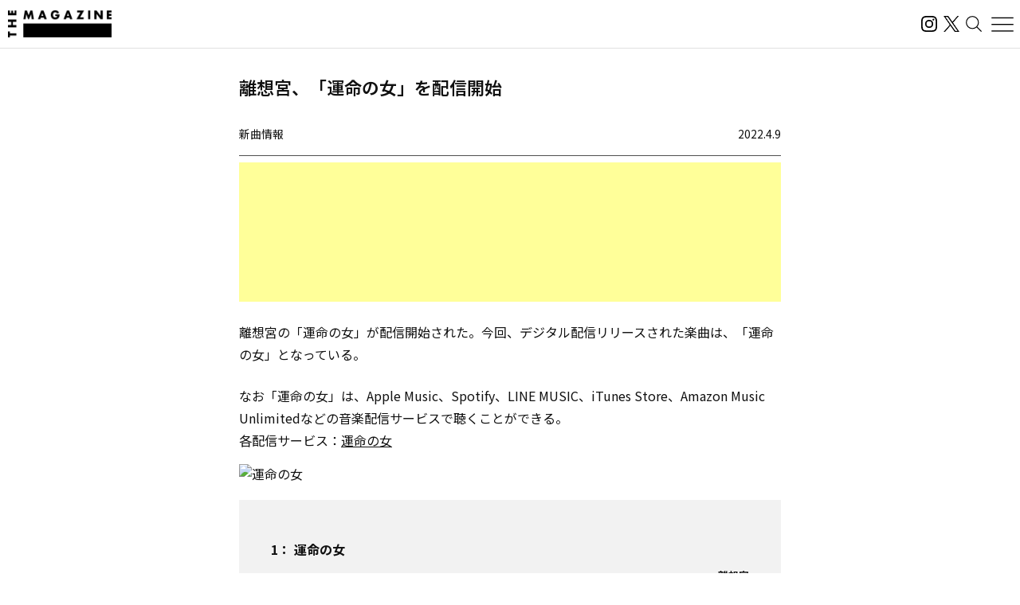

--- FILE ---
content_type: text/html; charset=utf-8
request_url: https://www.google.com/recaptcha/api2/aframe
body_size: 183
content:
<!DOCTYPE HTML><html><head><meta http-equiv="content-type" content="text/html; charset=UTF-8"></head><body><script nonce="sN3Dy-b0_nKaP_EZxXi2_Q">/** Anti-fraud and anti-abuse applications only. See google.com/recaptcha */ try{var clients={'sodar':'https://pagead2.googlesyndication.com/pagead/sodar?'};window.addEventListener("message",function(a){try{if(a.source===window.parent){var b=JSON.parse(a.data);var c=clients[b['id']];if(c){var d=document.createElement('img');d.src=c+b['params']+'&rc='+(localStorage.getItem("rc::a")?sessionStorage.getItem("rc::b"):"");window.document.body.appendChild(d);sessionStorage.setItem("rc::e",parseInt(sessionStorage.getItem("rc::e")||0)+1);localStorage.setItem("rc::h",'1768777965545');}}}catch(b){}});window.parent.postMessage("_grecaptcha_ready", "*");}catch(b){}</script></body></html>